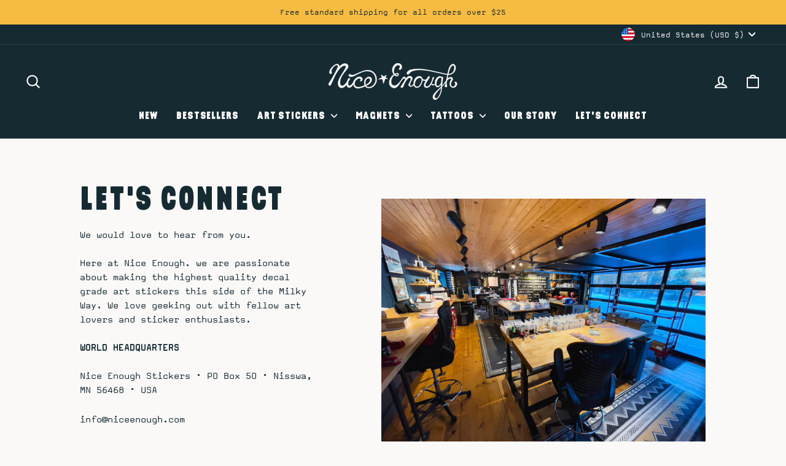

--- FILE ---
content_type: text/css
request_url: https://www.niceenough.com/cdn/shop/t/18/assets/custom.css?v=137272736192260930021710416496
body_size: 361
content:
@font-face{font-family:Krana Fat A;src:url(/cdn/shop/files/Krana_Fat_A.woff2?v=1691694872) format("woff2"),url(/cdn/shop/files/Krana_Fat_A.woff?v=1682517833) format("woff")}@font-face{font-family:Magda Clean;src:url(/cdn/shop/files/Magda.woff2?v=1691694872) format("woff2");font-weight:400}@font-face{font-family:Magda Clean;src:url(/cdn/shop/files/MagdaCleanMonoPro-Bold.woff2?v=1691694872) format("woff2");font-weight:700}@font-face{font-family:Salado Driftwood;src:url(/cdn/shop/files/SaladoDriftwoodNQ.woff2?v=1691694872) format("woff2")}:root{--typeHeaderPrimary: "Krana Fat A";--typeBasePrimary: "Magda Clean";--typeSubheaderPrimary: "Salado Driftwood"}body{overflow-x:hidden}.our-process{padding:70px 0;margin:100px 0}.process-grid{display:flex;justify-content:space-between;position:relative}.process-grid:before{content:"";position:absolute;top:-165px;left:0;width:146px;height:158px;background:url(/cdn/shop/files/graphic_jackalope.svg?v=1697322025);background-size:contain}.process-grid aside{flex:1;position:-webkit-sticky;position:sticky;top:2em;align-self:flex-start}.process-grid .aside-content{width:375px;margin:auto}.process-grid main{flex-basis:550px}@media screen and (max-width: 899px){.process-grid{flex-wrap:wrap}.process-grid aside{margin-bottom:30px;position:relative;top:0}.process-grid aside,.process-grid .aside-content,.process-grid main{width:100%;flex-basis:550px;margin-inline:auto}}.step{margin-bottom:45px}.step-grid{display:flex;gap:30px;margin-top:30px}.step-number{background:#000;color:#fff;font-family:var(--typeHeaderPrimary);width:50px;height:50px;display:grid;place-items:center;border-radius:50%;font-size:30px}.step-text{flex:1}.step img{height:auto}.our-crew .feature-row{margin:0;align-items:flex-start}.our-crew .feature-row-wrapper{overflow:visible}.our-crew h2{display:inline-block;position:relative}.our-crew h2:after{content:"";display:inline-block;width:128px;height:121px;background:url(/cdn/shop/files/graphic_stars.svg?v=1697322025);background-size:contain;position:absolute;bottom:10px;margin-left:49px}@media screen and (max-width: 768px){.our-crew .image-wrap{margin-bottom:70px}}.product-benefits h2{margin-bottom:20px;letter-spacing:0;text-align:center}.product-benefits .page-width{max-width:1140px}.product-benefits .feature-row{align-items:start;margin:0!important}.product-benefit{display:block;gap:30px;margin:20px 0 50px}.product-benefit aside{width:70px}.product-benefit main{flex:1}.product-benefit h3{font-size:21px;margin-bottom:5px}.product-benefit img{max-height:40px;margin-right:auto;margin-bottom:5px;display:inline-block}.product-benefit p{font-size:18px;line-height:24px}.product-benefits .feature-row--33 .feature-row__images{max-width:400px}@media only screen and (min-width: 769px){.product-benefits h2{text-align:left;margin-bottom:40px}.product-benefit{display:flex;margin:20px 0}.product-benefit aside{width:100px}.product-benefit img{max-height:60px;margin-inline:auto}.product-benefits .feature-row--33 .feature-row__images{flex:0 1 40%}.product-benefits .feature-row-wrapper .feature-row__text{flex:0 1 59%;min-width:59%}}.product__quantity{margin-bottom:30px}.volume-promo h3{display:inline-block;font-size:19px;letter-spacing:.57px;margin-top:15px;margin-bottom:0;margin-right:13px;position:relative}.volume-promo h3:before{content:"";display:inline-block;width:23px;height:25px;background:url(/cdn/shop/files/icon_star.svg?v=1697585889) no-repeat;background-size:contain;margin-right:8px;vertical-align:text-bottom}.volume-promo p{display:inline-block;margin-top:15px;margin-bottom:0}.slpht-desktop-caption-header h2,.slpht-tablet-caption-header h2{position:relative;display:inline-block}.slpht-mobile-caption-header h2{position:relative;display:block}.slpht-desktop-caption-header h2:after{content:"";width:101px;height:73px;display:inline-block;background:url(/cdn/shop/files/illo_stars.svg?v=1700158682) no-repeat;background-size:contain;margin-left:18px;position:absolute;top:-15px;right:-120px}.slpht-tablet-caption-header h2:after{content:"";width:85px;height:62px;display:inline-block;background:url(/cdn/shop/files/illo_stars.svg?v=1700158682) no-repeat;background-size:contain;margin-left:18px;position:absolute;top:-15px;right:-100px}.slpht-mobile-caption-header h2:after{content:"";width:75px;height:50px;display:inline-block;background:url(/cdn/shop/files/illo_stars.svg?v=1700158682) no-repeat;background-size:contain;margin-left:18px;position:absolute;top:-15px;right:0}.slpht-desktop-caption-header p,.slpht-tablet-caption-header p,.slpht-mobile-caption-header p{max-width:560px;margin:10px auto 35px}.aeo-iwt,.aeo-richtext{position:relative}.aeo-iwt .svg-container{position:absolute;top:-4.5rem;right:14rem}.aeo-richtext .svg-container{position:absolute;top:-5.8rem;left:13rem}@media screen and (max-width: 768px){.aeo-iwt .svg-container{top:-3.9rem;right:2rem}.aeo-iwt .svg-container svg{max-width:1.6rem;height:auto}.aeo-richtext .svg-container{top:-4.5rem;right:2rem;left:auto}.aeo-richtext .svg-container svg{max-width:1.6rem;height:auto}}.drawer__footer{padding-bottom:75px}
/*# sourceMappingURL=/cdn/shop/t/18/assets/custom.css.map?v=137272736192260930021710416496 */
